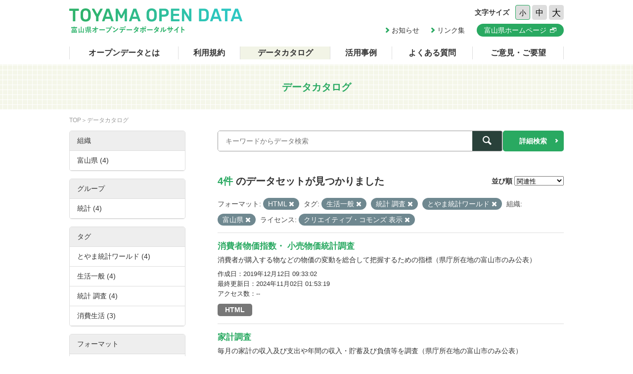

--- FILE ---
content_type: text/html; charset=utf-8
request_url: https://opendata.pref.toyama.jp/dataset/?res_format=HTML&tags=%E7%94%9F%E6%B4%BB%E4%B8%80%E8%88%AC&tags=%E7%B5%B1%E8%A8%88+%E8%AA%BF%E6%9F%BB&tags=%E3%81%A8%E3%82%84%E3%81%BE%E7%B5%B1%E8%A8%88%E3%83%AF%E3%83%BC%E3%83%AB%E3%83%89&organization=toyama2&license_id=cc-by
body_size: 4539
content:

<!DOCTYPE html>
<html lang="ja">
	<head>
		<meta charset="UTF-8">
		<title>データカタログ | 富山県オープンデータポータルサイト</title>
		<meta name="keywords" content="">
		<meta name="description" content="">
		<meta name="author" content="NW-MU">
				<meta name="viewport" content="width=device-width, maximum-scale=2">
		<meta name="format-detection" content="telephone=no">
		<link rel="stylesheet" href="/common/font/icomoon/style.css" media="all">
		<link rel="stylesheet" href="/common/css/reset.min.css" media="all">
		<link rel="stylesheet" href="/common/css/common.css" media="all">
		<link rel="stylesheet" type="text/css" href="/fanstatic/vendor/font-awesome/css/font-awesome.css" />
		<link rel="stylesheet" href="/common/css/result.css" media="all">
		<!--[if lt IE 9]>
		<script src="/common/lib/jquery-1.12.4.min.js"></script>
		<script src="/common/lib/html5shiv.js"></script>
		<script src="/common/lib/selectivizr-min.js"></script>
		<![endif]-->
		<!--[if gte IE 9]>
		<!-->
		<script src="/common/lib/jquery-2.2.4.min.js"></script>
		<!--<![endif]-->
		<script src="/common/js/xdate.js"></script>
		<script src="/common/lib/jquery.cookie.js"></script>
		<script src="/common/js/common.js"></script>
		<script src="/common/js/vardump.js"></script>
		<script src="/common/js/tracking_view.js"></script>
		
		<link rel="stylesheet" href="/common/css/catalog.css" media="all">

	</head>
	
	<body class="-catalog"  data-site-root="https://opendata.pref.toyama.jp/" data-locale-root="https://opendata.pref.toyama.jp/" >
				<header class="head">
			<div class="inner">

				<div class="head_row">
					<div class="head_col -logo">
						<h1 class="head_logo"><a href="/"><img src="/common/img/cmn/img-head-logo@2x.png" width="350" height="50" alt="富山県オープンデータポータルサイト"></a></h1>
					</div>

					<div class="head_col -cnt">
						<dl class="head_font">
							<dt>文字サイズ</dt>
							<dd>
								<button class="head_font_btn -s" data-size="s">小</button>
								<button class="head_font_btn -m" data-size="m">中</button>
								<button class="head_font_btn -l" data-size="l">大</button>
							</dd>
						</dl>
						<div class="head_links">

							<a class="head_links_arrow" href="/pages/info/">お知らせ</a>
							<a class="head_links_arrow" href="/pages/links/">リンク集</a>
							<a class="head_links_btn" href="http://www.pref.toyama.jp/" target="_blank"><span>富山県ホームページ</span></a>
						</div>
					</div>
					<div id="menu" class="head_col -menu">
						<img src="/common/img/cmn/img-head-menu@2x.png" width="38" height="32" alt="MENU">
					</div>
				</div>
			</div>
		</header>
		<nav id="gnav" class="gnav">
			<div class="inner">
				<div class="gnav_list">
					<a class="-about" href="/pages/about/">オープンデータとは</a>
					<a class="-rule" href="/pages/rule/">利用規約</a>
					<a class="-dataset" href="/dataset/">データカタログ</a>
					<a class="-case" href="/pages/case/">活用事例</a>
					<a class="-faq" href="/pages/faq/">よくある質問</a>
					<a class="-inquiry" href="/pages/inquiry/">ご意見・ご要望</a>
					<a class="-sp" href="/pages/info/">お知らせ</a>
					<a class="-sp" href="/pages/links/">リンク集</a>
					<a class="-sp -blank" href="http://www.pref.toyama.jp/" target="_blank"><span>富山県ホームページ</span></a>
				</div>
			</div>
		</nav>
		<section class="main">
			<header class="main_head">
				<div class="inner">
					<h2 class="main_head_ttl">データカタログ</h2>
				</div>
			</header>
			<div class="main_wrap">
				<div class="inner cf">
					<nav class="main_pnkz">
						<div class="main_pnkz_list">
							<a href="/">TOP</a>
							<span>データカタログ</span>
						</div>
					</nav>
					<div class="main_cnt">
						
						<form class="search" action="/dataset">
							<input type="hidden" name="sort" value="score desc, metadata_modified desc">
							
								
								
								<input type="hidden" name="res_format" value="HTML">
								
								
								
								
								<input type="hidden" name="tags" value="生活一般">
								
								<input type="hidden" name="tags" value="統計 調査">
								
								<input type="hidden" name="tags" value="とやま統計ワールド">
								
								
								
								
								<input type="hidden" name="organization" value="toyama2">
								
								
								
								
								<input type="hidden" name="license_id" value="cc-by">
								
								
							<div class="search_row">
								<div class="search_col -input"><input class="search_input" type="text" name="q" placeholder="キーワードからデータ検索" value=""></div>
								<div class="search_col -btn"><button class="search_btn"><span></span></button></div>
							</div>
							<a class="search_detail" href="/pages/advanced_search.php">詳細検索</a>
						</form>

						<div class="result">
							<nav class="result_filter cf">
								<p class="result_filter_count">
                  
                  <em>4件</em> のデータセットが見つかりました
                  
                </p>
						<form class="search" action="/dataset" id="sort-form">
							


							
								
								
								<input type="hidden" name="res_format" value="HTML">
								
								
								
								
								<input type="hidden" name="tags" value="生活一般">
								
								<input type="hidden" name="tags" value="統計 調査">
								
								<input type="hidden" name="tags" value="とやま統計ワールド">
								
								
								
								
								<input type="hidden" name="organization" value="toyama2">
								
								
								
								
								<input type="hidden" name="license_id" value="cc-by">
								
								
								<input type="hidden" name="q" value="">
								<dl class="result_filter_sort">
									<dt>並び順</dt>
									<dd>
										<select id="field-order-by" name="sort" onchange="$('#sort-form').submit()">
					              <option value="score desc, metadata_modified desc">関連性</option>
					              <option value="title_string asc">名前で昇順</option>
					              <option value="title_string desc">名前で降順</option>
					              <option value="metadata_created desc">新着順</option>
					              <option value="metadata_modified desc">最終更新日順</option>
					              <option value="views_total desc">閲覧数順</option>
						        </select>
<script>
jQuery(function($){

$("#field-order-by").val(['score desc, metadata_modified desc']);

});
</script>
									</dd>
								</dl>
							</form>
							

							</nav>
							
						    
								<div class="search-filter">
						      <p class="filter-list">
						        
						          
						          <span class="facet">フォーマット:</span>
						          
						            <span class="filtered pill">HTML
						              <a href="/dataset/?tags=%E7%94%9F%E6%B4%BB%E4%B8%80%E8%88%AC&amp;tags=%E7%B5%B1%E8%A8%88+%E8%AA%BF%E6%9F%BB&amp;tags=%E3%81%A8%E3%82%84%E3%81%BE%E7%B5%B1%E8%A8%88%E3%83%AF%E3%83%BC%E3%83%AB%E3%83%89&amp;organization=toyama2&amp;license_id=cc-by" class="remove" title="削除"><i class="asewin-icon-remove"></i></a>
						            </span>
						          
						        
						          
						          <span class="facet">タグ:</span>
						          
						            <span class="filtered pill">生活一般
						              <a href="/dataset/?res_format=HTML&amp;tags=%E7%B5%B1%E8%A8%88+%E8%AA%BF%E6%9F%BB&amp;tags=%E3%81%A8%E3%82%84%E3%81%BE%E7%B5%B1%E8%A8%88%E3%83%AF%E3%83%BC%E3%83%AB%E3%83%89&amp;organization=toyama2&amp;license_id=cc-by" class="remove" title="削除"><i class="asewin-icon-remove"></i></a>
						            </span>
						          
						            <span class="filtered pill">統計 調査
						              <a href="/dataset/?res_format=HTML&amp;tags=%E7%94%9F%E6%B4%BB%E4%B8%80%E8%88%AC&amp;tags=%E3%81%A8%E3%82%84%E3%81%BE%E7%B5%B1%E8%A8%88%E3%83%AF%E3%83%BC%E3%83%AB%E3%83%89&amp;organization=toyama2&amp;license_id=cc-by" class="remove" title="削除"><i class="asewin-icon-remove"></i></a>
						            </span>
						          
						            <span class="filtered pill">とやま統計ワールド
						              <a href="/dataset/?res_format=HTML&amp;tags=%E7%94%9F%E6%B4%BB%E4%B8%80%E8%88%AC&amp;tags=%E7%B5%B1%E8%A8%88+%E8%AA%BF%E6%9F%BB&amp;organization=toyama2&amp;license_id=cc-by" class="remove" title="削除"><i class="asewin-icon-remove"></i></a>
						            </span>
						          
						        
						          
						          <span class="facet">組織:</span>
						          
						            <span class="filtered pill">富山県
						              <a href="/dataset/?res_format=HTML&amp;tags=%E7%94%9F%E6%B4%BB%E4%B8%80%E8%88%AC&amp;tags=%E7%B5%B1%E8%A8%88+%E8%AA%BF%E6%9F%BB&amp;tags=%E3%81%A8%E3%82%84%E3%81%BE%E7%B5%B1%E8%A8%88%E3%83%AF%E3%83%BC%E3%83%AB%E3%83%89&amp;license_id=cc-by" class="remove" title="削除"><i class="asewin-icon-remove"></i></a>
						            </span>
						          
						        
						          
						          <span class="facet">ライセンス:</span>
						          
						            <span class="filtered pill">クリエイティブ・コモンズ 表示
						              <a href="/dataset/?res_format=HTML&amp;tags=%E7%94%9F%E6%B4%BB%E4%B8%80%E8%88%AC&amp;tags=%E7%B5%B1%E8%A8%88+%E8%AA%BF%E6%9F%BB&amp;tags=%E3%81%A8%E3%82%84%E3%81%BE%E7%B5%B1%E8%A8%88%E3%83%AF%E3%83%BC%E3%83%AB%E3%83%89&amp;organization=toyama2" class="remove" title="削除"><i class="asewin-icon-remove"></i></a>
						            </span>
						          
						        
						      </p>

						    
							</div>
						  
							<div class="result_wrap">
<!-- result-list -->
                
                
                 
                 
                 
                 
                 
								<article class="post" rel="42d90584-108a-48cf-9a8c-f5f7b4fe211f">
									<h3 class="post_ttl"><a href="/dataset/shohisyabukkashisu-html">消費者物価指数・ 小売物価統計調査</a></h3>
									<p class="post_text">消費者が購入する物などの物価の変動を総合して把握するための指標（県庁所在地の富山市のみ公表）</p>

									<div class="post_info">
										<dl>
											<dt>作成日</dt>
											<dd>2019年12月12日 09:33:02</dd>
										</dl>
										<dl>
											<dt>最終更新日</dt>
											<dd>2024年11月02日 01:53:19</dd>
										</dl>
										<dl>
											<dt>アクセス数</dt>
											<dd class="tracking_view" rel="42d90584-108a-48cf-9a8c-f5f7b4fe211f">
											--
											</dd>
										</dl>
									</div>

									<div class="post_data">
						        
						                
<a href="/dataset/shohisyabukkashisu-html" class="label label-default -html" data-format="html">HTML</a>



						                

						        

									</div>

								</article>
                
                 
                 
                 
                 
								<article class="post" rel="8e5a06b7-2992-464a-b370-a30213eeb832">
									<h3 class="post_ttl"><a href="/dataset/kakeishosa-html">家計調査</a></h3>
									<p class="post_text">毎月の家計の収入及び支出や年間の収入・貯蓄及び負債等を調査（県庁所在地の富山市のみ公表）</p>

									<div class="post_info">
										<dl>
											<dt>作成日</dt>
											<dd>2019年12月12日 09:34:52</dd>
										</dl>
										<dl>
											<dt>最終更新日</dt>
											<dd>2023年05月10日 01:47:09</dd>
										</dl>
										<dl>
											<dt>アクセス数</dt>
											<dd class="tracking_view" rel="8e5a06b7-2992-464a-b370-a30213eeb832">
											--
											</dd>
										</dl>
									</div>

									<div class="post_data">
						        
						                
<a href="/dataset/kakeishosa-html" class="label label-default -html" data-format="html">HTML</a>



						                

						        

									</div>

								</article>
                
                 
                 
                 
                 
								<article class="post" rel="ff54da72-7fb6-4e2f-b2fe-6894d1c79767">
									<h3 class="post_ttl"><a href="/dataset/shakaiseikatu-html">社会生活基本調査</a></h3>
									<p class="post_text">生活時間の配分や余暇時間等における主な活動の状況等を調査</p>

									<div class="post_info">
										<dl>
											<dt>作成日</dt>
											<dd>2019年12月12日 09:18:39</dd>
										</dl>
										<dl>
											<dt>最終更新日</dt>
											<dd>2023年05月10日 01:38:24</dd>
										</dl>
										<dl>
											<dt>アクセス数</dt>
											<dd class="tracking_view" rel="ff54da72-7fb6-4e2f-b2fe-6894d1c79767">
											--
											</dd>
										</dl>
									</div>

									<div class="post_data">
						        
						                
<a href="/dataset/shakaiseikatu-html" class="label label-default -html" data-format="html">HTML</a>



						                

						        

									</div>

								</article>
                
                 
                 
                 
                 
								<article class="post" rel="4b7efb30-3382-4298-ba9e-2fae185cf3b8">
									<h3 class="post_ttl"><a href="/dataset/zensyojittaichosa-html">全国消費実態調査</a></h3>
									<p class="post_text">家計の収支及び貯蓄・負債、耐久消費財、住宅・宅地などの家計資産を総合的に調査</p>

									<div class="post_info">
										<dl>
											<dt>作成日</dt>
											<dd>2019年12月12日 09:36:41</dd>
										</dl>
										<dl>
											<dt>最終更新日</dt>
											<dd>2023年05月10日 01:35:35</dd>
										</dl>
										<dl>
											<dt>アクセス数</dt>
											<dd class="tracking_view" rel="4b7efb30-3382-4298-ba9e-2fae185cf3b8">
											--
											</dd>
										</dl>
									</div>

									<div class="post_data">
						        
						                
<a href="/dataset/zensyojittaichosa-html" class="label label-default -html" data-format="html">HTML</a>



						                

						        

									</div>

								</article>
                
                

	<!-- /result-list -->
</div>

<div class="pagination pagination-centered">
							
								
							
</div>

							<div class="pager">

							</div>
						</div>
					</div>
					<aside class="main_side">




  
  
  
    
      
      
        <section class="main_side_sec">
          
          <h3 class="main_side_ttl">
              
              組織
            </h3>
          
          
            
            <ul class="main_side_list">
            
                  
                    
                    
                    
                    
                      <li class="nav-item active">
                        <a href="/dataset/?res_format=HTML&amp;tags=%E7%94%9F%E6%B4%BB%E4%B8%80%E8%88%AC&amp;tags=%E7%B5%B1%E8%A8%88+%E8%AA%BF%E6%9F%BB&amp;tags=%E3%81%A8%E3%82%84%E3%81%BE%E7%B5%B1%E8%A8%88%E3%83%AF%E3%83%BC%E3%83%AB%E3%83%89&amp;license_id=cc-by" title="">
                          <span>富山県 (4)</span>
                        </a>
                      </li>
                  


              <li class="module-footer">

                
                  
                
              </li>
            
          </ul>
            
          
        </section>
      
    
  





  
  
  
    
      
      
        <section class="main_side_sec">
          
          <h3 class="main_side_ttl">
              
              グループ
            </h3>
          
          
            
            <ul class="main_side_list">
            
                  
                    
                    
                    
                    
                      <li class="nav-item">
                        <a href="/dataset/?res_format=HTML&amp;tags=%E7%94%9F%E6%B4%BB%E4%B8%80%E8%88%AC&amp;tags=%E7%B5%B1%E8%A8%88+%E8%AA%BF%E6%9F%BB&amp;tags=%E3%81%A8%E3%82%84%E3%81%BE%E7%B5%B1%E8%A8%88%E3%83%AF%E3%83%BC%E3%83%AB%E3%83%89&amp;organization=toyama2&amp;license_id=cc-by&amp;groups=statistics" title="">
                          <span>統計 (4)</span>
                        </a>
                      </li>
                  


              <li class="module-footer">

                
                  
                
              </li>
            
          </ul>
            
          
        </section>
      
    
  





  
  
  
    
      
      
        <section class="main_side_sec">
          
          <h3 class="main_side_ttl">
              
              タグ
            </h3>
          
          
            
            <ul class="main_side_list">
            
                  
                    
                    
                    
                    
                      <li class="nav-item active">
                        <a href="/dataset/?res_format=HTML&amp;tags=%E7%94%9F%E6%B4%BB%E4%B8%80%E8%88%AC&amp;tags=%E7%B5%B1%E8%A8%88+%E8%AA%BF%E6%9F%BB&amp;organization=toyama2&amp;license_id=cc-by" title="">
                          <span>とやま統計ワールド (4)</span>
                        </a>
                      </li>
                  
                    
                    
                    
                    
                      <li class="nav-item active">
                        <a href="/dataset/?res_format=HTML&amp;tags=%E7%B5%B1%E8%A8%88+%E8%AA%BF%E6%9F%BB&amp;tags=%E3%81%A8%E3%82%84%E3%81%BE%E7%B5%B1%E8%A8%88%E3%83%AF%E3%83%BC%E3%83%AB%E3%83%89&amp;organization=toyama2&amp;license_id=cc-by" title="">
                          <span>生活一般 (4)</span>
                        </a>
                      </li>
                  
                    
                    
                    
                    
                      <li class="nav-item active">
                        <a href="/dataset/?res_format=HTML&amp;tags=%E7%94%9F%E6%B4%BB%E4%B8%80%E8%88%AC&amp;tags=%E3%81%A8%E3%82%84%E3%81%BE%E7%B5%B1%E8%A8%88%E3%83%AF%E3%83%BC%E3%83%AB%E3%83%89&amp;organization=toyama2&amp;license_id=cc-by" title="">
                          <span>統計 調査 (4)</span>
                        </a>
                      </li>
                  
                    
                    
                    
                    
                      <li class="nav-item">
                        <a href="/dataset/?res_format=HTML&amp;tags=%E7%94%9F%E6%B4%BB%E4%B8%80%E8%88%AC&amp;tags=%E7%B5%B1%E8%A8%88+%E8%AA%BF%E6%9F%BB&amp;tags=%E3%81%A8%E3%82%84%E3%81%BE%E7%B5%B1%E8%A8%88%E3%83%AF%E3%83%BC%E3%83%AB%E3%83%89&amp;organization=toyama2&amp;license_id=cc-by&amp;tags=%E6%B6%88%E8%B2%BB%E7%94%9F%E6%B4%BB" title="">
                          <span>消費生活 (3)</span>
                        </a>
                      </li>
                  


              <li class="module-footer">

                
                  
                
              </li>
            
          </ul>
            
          
        </section>
      
    
  





  
  
  
    
      
      
        <section class="main_side_sec">
          
          <h3 class="main_side_ttl">
              
              フォーマット
            </h3>
          
          
            
            <ul class="main_side_list">
            
                  
                    
                    
                    
                    
                      <li class="nav-item active">
                        <a href="/dataset/?tags=%E7%94%9F%E6%B4%BB%E4%B8%80%E8%88%AC&amp;tags=%E7%B5%B1%E8%A8%88+%E8%AA%BF%E6%9F%BB&amp;tags=%E3%81%A8%E3%82%84%E3%81%BE%E7%B5%B1%E8%A8%88%E3%83%AF%E3%83%BC%E3%83%AB%E3%83%89&amp;organization=toyama2&amp;license_id=cc-by" title="">
                          <span>HTML (4)</span>
                        </a>
                      </li>
                  


              <li class="module-footer">

                
                  
                
              </li>
            
          </ul>
            
          
        </section>
      
    
  





  
  
  
    
      
      
        <section class="main_side_sec">
          
          <h3 class="main_side_ttl">
              
              ライセンス
            </h3>
          
          
            
            <ul class="main_side_list">
            
                  
                    
                    
                    
                    
                      <li class="nav-item active">
                        <a href="/dataset/?res_format=HTML&amp;tags=%E7%94%9F%E6%B4%BB%E4%B8%80%E8%88%AC&amp;tags=%E7%B5%B1%E8%A8%88+%E8%AA%BF%E6%9F%BB&amp;tags=%E3%81%A8%E3%82%84%E3%81%BE%E7%B5%B1%E8%A8%88%E3%83%AF%E3%83%BC%E3%83%AB%E3%83%89&amp;organization=toyama2" title="">
                          <span>クリエイティブ・コモンズ 表示 (4)</span>
                        </a>
                      </li>
                  


              <li class="module-footer">

                
                  
                
              </li>
            
          </ul>
            
          
        </section>
      
    
  


					</aside>
				</div>
			</div>
		</section>
		<footer class="foot">
			<a class="foot_pt" href="#"><img src="/common/img/cmn/img-foot-pt@2x.png" width="70" height="70" alt="ページトップ"></a>
			<div class="inner cf">
				<address class="foot_main">
					<span>富山県庁</span>
					<span>〒930-8501 富山市新総曲輪1番7号</span>
					<a href="tel:076-431-4111">電話：(代表)076-431-4111</a>
				</address>
				<p class="foot_copy"><small>© Toyama Prefecture All rights reserved.</small></p>
			</div>
		</footer>


	
<script src="/webassets/base/cd2c0272_tracking.js" type="text/javascript"></script>
	
  
	</body>
</html>

